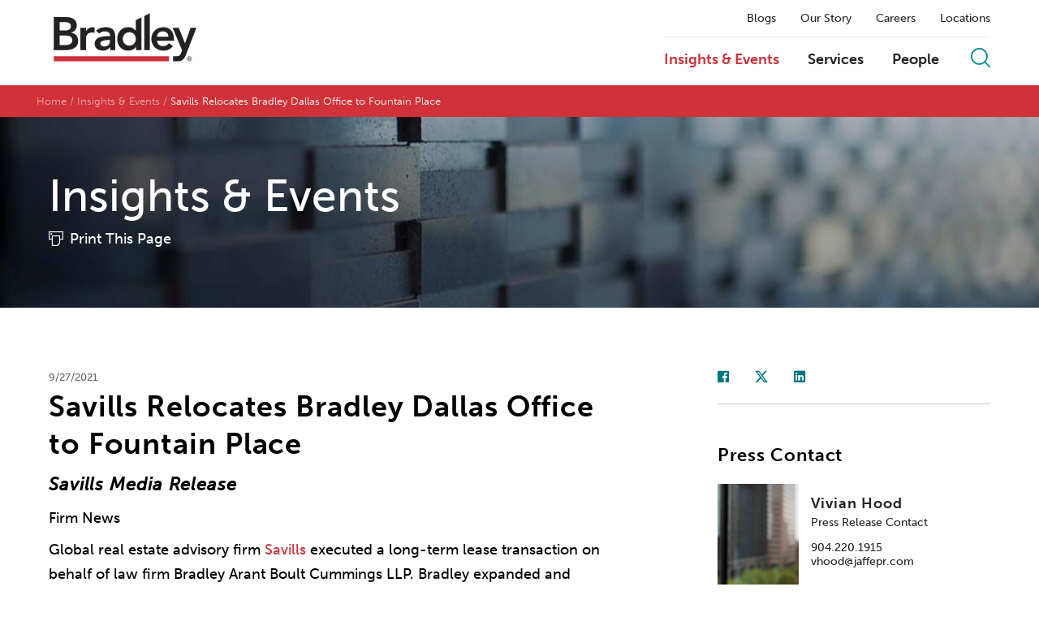

--- FILE ---
content_type: text/html; charset=utf-8
request_url: https://www.bradley.com/insights/news/2021/09/savills-relocates-bradley-dallas-office-to-fountain-place
body_size: 8579
content:



<!DOCTYPE html>
<html>

<head>


		<!-- OneTrust Cookies Consent Notice start -->
		<script async src="https://cdn.cookielaw.org/scripttemplates/otSDKStub.js" type="text/javascript" charset="UTF-8" data-domain-script="81d90fbe-edf5-417f-a947-5fa122faf6b7"></script>
		<script type="text/javascript" src="https://cdn.cookielaw.org/consent/81d90fbe-edf5-417f-a947-5fa122faf6b7/OtAutoBlock.js" ></script>
        <script type="text/javascript">
			function OptanonWrapper() { }
		</script>
		<!-- OneTrust Cookies Consent Notice end -->
	
        <!-- Google Tag Manager -->
        <script>
        (function(w,d,s,l,i){w[l]=w[l]||[];w[l].push({'gtm.start':
        new Date().getTime(),event:'gtm.js'});var f=d.getElementsByTagName(s)[0],
        j=d.createElement(s),dl=l!='dataLayer'?'&l='+l:'';j.async=true;j.src=
        'https://www.googletagmanager.com/gtm.js?id='+i+dl;f.parentNode.insertBefore(j,f);
        })(window,document,'script','dataLayer','GTM-NF7KSN');</script>
        <!-- End Google Tag Manager -->

    <title>Savills Relocates Bradley Dallas Office to Fountain Place | Insights &amp; Events | Bradley</title>
    <meta charset="utf-8">


<meta name="viewport" content="width=device-width, initial-scale=1">
<meta name="description" content="">
<meta name="keywords" content="" />
<meta name="limitfilter" content="insights" />
<meta name="oni_section" content="insights" />

<meta property="og:url" content="https://www.bradley.com/insights/news/2021/09/savills-relocates-bradley-dallas-office-to-fountain-place" />
<meta property="og:type" content="website" />
<meta property="og:title" content="Savills Relocates Bradley Dallas Office to Fountain Place" />
<meta property="og:description" content="" />
<meta property="og:image" content="https://www.bradley.com/-/media/images/latest-from-bradley/press_release_and_media_mentions.jpg?rev=0b4d40d640bc41e79d85d6854086f8f8" />

<meta name="twitter:card" content="summary">
<meta name="twitter:site" content="https://twitter.com/bradleylegal">
<meta name="twitter:title" content="Savills Relocates Bradley Dallas Office to Fountain Place">
<meta name="twitter:description" content="">
<meta name="twitter:image" content="https://www.bradley.com/-/media/images/latest-from-bradley/press_release_and_media_mentions.jpg?rev=0b4d40d640bc41e79d85d6854086f8f8">

<meta http-equiv="X-UA-Compatible" content="IE=edge">

    <link rel="icon" sizes="192x192" type="image/x-icon" href="/Content/site/public/images/logos/bradley.png">
    <link rel="shortcut icon" href="/content/favicon.ico" type="image/x-icon">

    <script src="//ajax.googleapis.com/ajax/libs/webfont/1.5.10/webfont.js"></script>
    <script>
        WebFont.load({
            typekit: {
                id: 'dpl2zfs'
            }
        });
    </script>

    <link href="/Content/site/public/css/main.v-ddreoiqq8lzofmtmrdmugw.css" rel="stylesheet">

    
    <script src="/Content/site/public/js/libs.v-0w23gugoermfcnbncz7aw.js"></script>

</head>



<body class="">
        <!-- Google Tag Manager (noscript) -->
        <noscript>
            <iframe src="https://www.googletagmanager.com/ns.html?id=GTM-NF7KSN" height="0" width="0" style="display:none;visibility:hidden"></iframe>
        </noscript>
        <!-- End Google Tag Manager (noscript) -->
    





<script src="/Content/site/public/releasejs/knockout/kosearch.v-nxmryujf7nsurxxdw9vufw.js"></script>
<script src="/Content/site/public/releasejs/knockout/kocommon.v-bfpk9kewex35f7gdbvliw.js"></script>
<script src="/Content/site/public/releasejs/knockout/koautocomplete.v-tjpukjm2mxnmqcxgdxi1rw.js"></script>
<script src="/Content/site/public/releasejs/knockout/kolist.v-nq6ktyediljwtg1hgho3a.js"></script>
<script src="/Content/site/public/releasejs/pages/sitesearchbinding.v-s4p5asky8l9cjd8zslw.js"></script>

<!--stopindex-->
<header class="site-header js-site-header">


    <section class="js-binding-container-search">
        <div class="site-search-input site-search" style="display: none;">
            <input placeholder="Search by Keyword" class="site-search_input" type="text" data-bind="value: KeywordFilter, valueUpdate: 'keyup', executeOnEnter : $root.DoSearch, bindAutoComplete : KeywordFilter, bindAutoCompleteMaxResults : 20, bindAutoCompleteServiceUrl: '/api/sitecore/sitesearch/gettypeahead'">
            <span class="close-site-search js-close-site-search">
                <i class="bts bt-times"></i>
            </span>
        </div>
    </section>

    <div class="header-wrapper js-header-wrapper">
        <div class="site-layout-wrapper">
            <div class="site-branding">
<a class="site-brand__link" href="/">
    <img class="site-brand__logo js-site-logo" data-img-dark="/Content/site/public/images/bradley_logo.svg" src="/Content/site/public/images/bradley_logo_white.svg" alt="Bradley " />
</a>
<button class="mobile-trigger js-mobile-trigger">
    <span class="mobile-trigger__bars"></span>
    <em class="mobile-trigger__label">MENU</em>
    <em class="mobile-trigger__label mobile-trigger__label--close">Close</em>
</button>
            </div>

            <div class="site-menu__panels-wrapper">
                <div class="site-menu js-site-menu" id="navmain">
<nav class="site-subnav">
        <a class="site-subnav__link " href="/insights/?tab=126861ba-1a78-4cdc-9fe8-5a1351b5c756&amp;reload=false&amp;scroll=0" target="_self" title="Blogs">Blogs</a>
        <a class="site-subnav__link " href="/our-story" target="_self" title="Our Story">Our Story</a>
        <a class="site-subnav__link " href="/careers" target="_self" title="Careers">Careers</a>
        <a class="site-subnav__link " href="/locations" target="_self" title="Locations">Locations</a>
</nav>


                    <div class="site-menu-bar">

<nav class="site-nav">
        <a class="site-nav__link is-active" href="/insights" target="_self" title="Insights &amp; Events">Insights &amp; Events</a>
        <a class="site-nav__link " href="/practices-and-industries" target="_self" title="Services">Services</a>
        <a class="site-nav__link " href="/people" target="_self" title="People">People</a>
</nav>
                        
                        <button class="btn btn--icon site-search__trigger js-site-search-trigger" onclick="DoSearch()">
                            <i class="btr bt-search"></i>
                        </button>
                    </div>
                </div>                
            </div>
        </div>
    </div>
</header>
<script>
    $(document).ready(function () {
        $('.site-search_input').bind('keypress', function (e) {
            if (e.keyCode === 13) {
                DoSearch();
            }
        });
        $('.site-search_input').focus();
    });

    function DoSearch() {
        var querysearch = $(".site-search_input").val();
        if (querysearch) {
            var searchUrl = "/sitesearch?query=" + decodeURIComponent(querysearch);
            window.location.replace(searchUrl);
        }
    }

    $('.js-binding-container-search').InitializeSearchPage();
</script>
<!--startindex-->

    
    <div class="layout-main">
    <div class="breadcrumb">
    <nav class="breadcrumb__nav">
        <ul class="list list--horizontal breadcrumb__list">
                <li class="list__item">
                        <a class="breadcrumb__link" href="https://www.bradley.com/">Home</a>
                </li>
                <li class="list__item">
                        <a class="breadcrumb__link" href="/insights">Insights & Events</a>
                </li>
                <li class="list__item">
Savills Relocates Bradley Dallas Office to Fountain Place                </li>
        </ul>
    </nav>
</div>
        <div class="page-header" style="background-image: url('/-/media/images/hero-images-landing-pages/hero_insights.jpg?rev=d5459713ad2a4479b3319c783658ac4b')">
        <div class="layout-content-wrapper">
                <div class="page-header__title">
                    <span class="page-header__label">Insights & Events</span>

                        <noindex>
                            <div class="page-header__print">
                                <a href="https://1npdf11.onenorth.com/pdfrenderer.svc/v1/abcpdf11/GetRenderedPdfByUrl/Savills Relocates Bradley Dallas Office to Fountain Place.pdf?url=https%3a%2f%2fwww.bradley.com%2finsights%2fnews%2f2021%2f09%2fsavills-relocates-bradley-dallas-office-to-fountain-place%3fpdf%3d1&amp;attachment=false" target="_blank">Print This Page</a>
                            </div>
                        </noindex>

                </div>
        </div>
    </div>

</div>
<div class="layout-content-wrapper layout-body">

    <div class="layout-body-main">
        <div class="article-body--detail layout-section">

            <header class="article-header">
                <time class="date" datetime="">9/27/2021</time>
                <h1 class="article-header__title">Savills Relocates Bradley Dallas Office to Fountain Place </h1>
                <h2><i>Savills Media Release</i> </h2>
                <div class="authors-list__author">Firm News</div>
                            </header>

            <div class="rich-text">
                <p>Global real estate advisory firm <a href="http://www.savills.us" target="_blank">Savills</a> executed a long-term lease transaction on behalf of law firm Bradley Arant Boult Cummings LLP. Bradley expanded and relocated from the Renaissance Tower to a 32,928-square-foot space at Fountain Place located at 1445 Ross Avenue in Dallas, Texas. Bradley was represented in lease negotiations by Savills Corporate Managing Director <a href="https://www.savills.us/people/lesa-nickelson-french.aspx" target="_blank">Lesa Nickelson French</a> and Managing Director <a href="https://www.savills.us/people/ric-kanatzar.aspx" target="_blank">Ric Kanatzar</a> and began occupying the new location on September 20, 2021.</p>
<p>&ldquo;Bradley has grown significantly since entering the Dallas market in 2019 and they were seeking a larger workspace to accommodate additional staff,&rdquo; said French. &ldquo;At Fountain Place, the law firm nearly doubles its previous square footage and will reside in one of the most iconic and ideally situated buildings in downtown Dallas.&rdquo;</p>
<p>The hospitality-inspired office design was provided by Gensler, and the buildout was managed by Dallas-based general contractor K2 Construction, with furniture provided by local partner bauhaus interiors. The floorplan includes a mix of open seating and private offices along with multiple collaboration areas, a reception lounge, and a restaurant-style breakroom.</p>
<p><a href="https://macropm.com/" target="_blank">Macro, A Savills Company</a> has extensive project experience assisting legal tenants in office buildouts and relocations, and the firm provided project management services for Bradley including pre-construction and design management, procurement and construction management, and construction close-out.</p>
<p>&ldquo;Bradley is expanding nationwide and specifically in Dallas, where we have tripled our headcount since establishing our presence in 2019,&rdquo; said Jon Skeeters, Chairman of the Board and Managing Partner. &ldquo;We are continuing to invest in the Dallas market and our new office space will allow us to continue to recruit top talent and provide for our clients throughout Texas.&rdquo;</p>
<p>&ldquo;Fountain Place is one of the most iconic buildings in Dallas,&rdquo; said Dick Sayles, Managing Partner of the Dallas office. &ldquo;Its central location and abundant amenities made it an ideal fit for our continued expansion of all of our practice areas, and the further establishment of Bradley in the Texas legal arena.&rdquo; We are looking forward to welcoming clients in a warm, modern setting that mirrors our progressive company culture.&rdquo;</p>
<p>Fountain Place is situated in the heart of the Dallas Arts District and is a distinctive architectural icon in the city skyline. Designed by legendary architect I.M. Pei, the building recently underwent an $80+ million capital investment project including a new lobby and outdoor plaza, state-of-the-art conference center, new fitness center, cooling towers with upgraded HVAC systems, and a 10-story parking garage.</p>
<p><em>This media release was originally distributed by Savills on 9/27/2021.</em></p>
<h3>Additional Media Coverage:</h3>
<p><a href="https://www.reuters.com/legal/legalindustry/bradley-arant-doubles-dallas-office-space-predicting-growth-2021-09-28/" target="_blank">Thomson Reuters</a></p>
<p><a href="https://www.dallasnews.com/business/real-estate/2021/09/27/law-firm-more-than-doubles-downtown-office-in-move-to-dallas-fountain-place/" target="_blank">The Dallas Morning News</a>&nbsp;(login required)</p>
            </div>

            <div class="person-card-container">
            </div>

        </div>





        <div class="suggested-info layout-section">


        </div>
    </div>

    <aside class="layout-body-sidebar">
<div class="areas-focus layout-section">

<ul class="page-tools__list">
    <li class="page-tools__item">
        <a class="fab fab-facebook" target="_blank" href="https://facebook.com/sharer/sharer.php?u=https%3a%2f%2fwww.bradley.com%2finsights%2fnews%2f2021%2f09%2fsavills-relocates-bradley-dallas-office-to-fountain-place"></a>
    </li>
    <li class="page-tools__item">
        <a class="fab fab-twitter" target="_blank" href="https://twitter.com/intent/tweet?url=https%3a%2f%2fwww.bradley.com%2finsights%2fnews%2f2021%2f09%2fsavills-relocates-bradley-dallas-office-to-fountain-place&text=Savills+Relocates+Bradley+Dallas+Office+to+Fountain+Place"></a>
    </li>
    <li class="page-tools__item">
        <a class="fab fab-linkedin" target="_blank" href="http://www.linkedin.com/shareArticle?mini=true&url=https%3a%2f%2fwww.bradley.com%2finsights%2fnews%2f2021%2f09%2fsavills-relocates-bradley-dallas-office-to-fountain-place&title=Savills Relocates Bradley Dallas Office to Fountain Place"></a>
    </li>
</ul>

        <div class="section-header">Press Contact</div>
        <div class="press-release-contacts">

        <div class="otherprofessional person-card flag flag--top">
            <div class="flag__image person-card__img">
                <img src="/-/media/images/our-people/h/hood-vivian/lowresolutionimage/vhood_web2_v1.jpg?rev=11adc5f2ba294b6fbc72211cbba25c3a" alt="Vivian Hood">
            </div>
            <div class="flag__body person-card__body">
                <h3 class="person-card__name">Vivian Hood</h3>
                <span class="person-card__level">Press Release Contact</span>
                <span class="person-card__phone">904.220.1915</span>
                <span class="person-card__email">vhood@jaffepr.com</span>
            </div>
        </div>

        </div>

        <div class="section-header">Area(s) of Focus</div>
        <div class="accordion-module js-accordions">
<div data-expanded="true" class="accordion__node js-accordion-node">
	<button class="btn btn--text accordion__trigger js-accordion-trigger">Related Offices</button>

    <div class="accordion__content js-accordion-content">
<ul class="list list-basic">
        <li class="list__item">

                <a class="list__link" href="/locations/dallas">Dallas</a>

        </li>
</ul>
        
    </div>
</div>
        </div>
</div>
    </aside>

</div>

    
    <!--stopindex-->
<footer class="site-footer">
    <div class="site-layout-wrapper">

        <div class="site-footer__alpha">
            <span class="site-footer__alpha-label">Search by Last Name</span>



    <ol class="list list-alpha">
            <li class="list__item">
                <a class="list-alpha__link " href="/people?letter=a">a</a>
            </li>
            <li class="list__item">
                <a class="list-alpha__link " href="/people?letter=b">b</a>
            </li>
            <li class="list__item">
                <a class="list-alpha__link " href="/people?letter=c">c</a>
            </li>
            <li class="list__item">
                <a class="list-alpha__link " href="/people?letter=d">d</a>
            </li>
            <li class="list__item">
                <a class="list-alpha__link " href="/people?letter=e">e</a>
            </li>
            <li class="list__item">
                <a class="list-alpha__link " href="/people?letter=f">f</a>
            </li>
            <li class="list__item">
                <a class="list-alpha__link " href="/people?letter=g">g</a>
            </li>
            <li class="list__item">
                <a class="list-alpha__link " href="/people?letter=h">h</a>
            </li>
            <li class="list__item">
                <a class="list-alpha__link " href="/people?letter=i">i</a>
            </li>
            <li class="list__item">
                <a class="list-alpha__link " href="/people?letter=j">j</a>
            </li>
            <li class="list__item">
                <a class="list-alpha__link " href="/people?letter=k">k</a>
            </li>
            <li class="list__item">
                <a class="list-alpha__link " href="/people?letter=l">l</a>
            </li>
            <li class="list__item">
                <a class="list-alpha__link " href="/people?letter=m">m</a>
            </li>
            <li class="list__item">
                <a class="list-alpha__link " href="/people?letter=n">n</a>
            </li>
            <li class="list__item">
                <a class="list-alpha__link " href="/people?letter=o">o</a>
            </li>
            <li class="list__item">
                <a class="list-alpha__link " href="/people?letter=p">p</a>
            </li>
            <li class="list__item">
                <a class="list-alpha__link " href="/people?letter=q">q</a>
            </li>
            <li class="list__item">
                <a class="list-alpha__link " href="/people?letter=r">r</a>
            </li>
            <li class="list__item">
                <a class="list-alpha__link " href="/people?letter=s">s</a>
            </li>
            <li class="list__item">
                <a class="list-alpha__link " href="/people?letter=t">t</a>
            </li>
            <li class="list__item">
                <a class="list-alpha__link " href="/people?letter=u">u</a>
            </li>
            <li class="list__item">
                <a class="list-alpha__link " href="/people?letter=v">v</a>
            </li>
            <li class="list__item">
                <a class="list-alpha__link " href="/people?letter=w">w</a>
            </li>
            <li class="list__item">
                <a class="list-alpha__link is-disabled" href="/people?letter=x">x</a>
            </li>
            <li class="list__item">
                <a class="list-alpha__link " href="/people?letter=y">y</a>
            </li>
            <li class="list__item">
                <a class="list-alpha__link " href="/people?letter=z">z</a>
            </li>
    </ol>

        </div>

<div class="footer-sitemap">
    <div class="footer-sitemap__groups grid-row">
            <div class="footer-sitemap__group grid-col-20">
                <div class="footer-sitemap__label">Insights &amp; Events</div>
<ul class="list list-basic">
        <li class="list__item">

                <a class="list__link" href="/insights/?types=09e547cd-feb0-4d00-8558-ec40ef30b85a&amp;reload=false&amp;scroll=0" target="_blank">Awards & Recognitions</a>

        </li>
        <li class="list__item">

                <a class="list__link" href="/insights/?types=9858a6ae-ddfa-46fc-b885-57ad4acdc547&amp;reload=false&amp;scroll=0" target="_blank">Authored Articles</a>

        </li>
        <li class="list__item">

                <a class="list__link" href="/insights" target="_self">Events</a>

        </li>
        <li class="list__item">

                <a class="list__link" href="/insights/?types=506e1400-9553-4ee8-a155-abf2e8a3c1a0&amp;reload=false&amp;scroll=99.09909782196038" target="_blank">Firm Alerts </a>

        </li>
        <li class="list__item">

                <a class="list__link" href="/insights/?types=d416a781-c970-4dca-b830-8c8055762386&amp;reload=false&amp;scroll=200" target="_self">Insights</a>

        </li>
        <li class="list__item">

                <a class="list__link" href="/insights/?types=144435b2-11ec-4f59-b318-00eb87bcdd2e&amp;reload=false&amp;scroll=0" target="_blank">Media Mentions</a>

        </li>
        <li class="list__item">

                <a class="list__link" href="/insights/?types=7c4baccf-acba-4ecc-9876-043543b98958&amp;reload=false&amp;scroll=99.09909782196038" target="_blank">Press Releases</a>

        </li>
</ul>

            </div>
            <div class="footer-sitemap__group grid-col-20">
                <div class="footer-sitemap__label">Careers</div>
<ul class="list list-basic">
        <li class="list__item">

                <a class="list__link" href="/careers" target="_self">Careers</a>

        </li>
        <li class="list__item">

                <a class="list__link" href="/careers/law-students" target="_self">Law Students</a>

        </li>
        <li class="list__item">

                <a class="list__link" href="/careers/lateral-lawyers" target="_self">Lateral Lawyers</a>

        </li>
        <li class="list__item">

                <a class="list__link" href="/careers/professional-staff" target="_self">Professional Staff</a>

        </li>
</ul>

            </div>
            <div class="footer-sitemap__group grid-col-20">
                <div class="footer-sitemap__label">Offices</div>
<ul class="list list-basic">
        <li class="list__item">

                <a class="list__link" href="/locations/atlanta" target="_self">Atlanta</a>

        </li>
        <li class="list__item">

                <a class="list__link" href="/locations/birmingham" target="_self">Birmingham</a>

        </li>
        <li class="list__item">

                <a class="list__link" href="/locations/charlotte" target="_self">Charlotte</a>

        </li>
        <li class="list__item">

                <a class="list__link" href="/locations/chattanooga" target="_self">Chattanooga</a>

        </li>
        <li class="list__item">

                <a class="list__link" href="/locations/dallas" target="_self">Dallas</a>

        </li>
        <li class="list__item">

                <a class="list__link" href="/locations/houston" target="_self">Houston</a>

        </li>
        <li class="list__item">

                <a class="list__link" href="/locations/huntsville" target="_self">Huntsville</a>

        </li>
        <li class="list__item">

                <a class="list__link" href="/locations/jackson" target="_self">Jackson</a>

        </li>
        <li class="list__item">

                <a class="list__link" href="/locations/knoxville" target="_self">Knoxville</a>

        </li>
        <li class="list__item">

                <a class="list__link" href="/locations/montgomery" target="_self">Montgomery</a>

        </li>
        <li class="list__item">

                <a class="list__link" href="/locations/nashville" target="_self">Nashville</a>

        </li>
        <li class="list__item">

                <a class="list__link" href="/locations/tampa" target="_self">Tampa</a>

        </li>
        <li class="list__item">

                <a class="list__link" href="/locations/washington-dc" target="_self">Washington, D.C.</a>

        </li>
</ul>

            </div>
            <div class="footer-sitemap__group grid-col-20">
                <div class="footer-sitemap__label">Our Story</div>
<ul class="list list-basic">
        <li class="list__item">

                <a class="list__link" href="/our-story/firm-overview" target="_self">Overview</a>

        </li>
        <li class="list__item">

                <a class="list__link" href="/practices-and-industries" target="_self">Services</a>

        </li>
        <li class="list__item">

                <a class="list__link" href="/our-story/diversity" target="_self">Diversity</a>

        </li>
        <li class="list__item">

                <a class="list__link" href="/our-story/womens-initiative" target="_self">Women's Initiative</a>

        </li>
        <li class="list__item">

                <a class="list__link" href="/our-story/pro-bono" target="_self">Pro Bono</a>

        </li>
        <li class="list__item">

                <a class="list__link" href="/our-story/community-impact" target="_self">Community Impact</a>

        </li>
        <li class="list__item">

                <a class="list__link" href="/our-story/accolades" target="_self">Accolades</a>

        </li>
</ul>

            </div>
            <div class="footer-sitemap__group grid-col-20">
                <div class="footer-sitemap__label">Our Blogs</div>
<ul class="list list-basic">
        <li class="list__item">

                <a class="list__link" href="https://www.buddingtrendsblog.com/" target="_blank">Budding Trends</a>

        </li>
        <li class="list__item">

                <a class="list__link" href="https://www.buildsmartbradley.com/" target="_blank">BuildSmart</a>

        </li>
        <li class="list__item">

                <a class="list__link" href="https://www.bradleybusinessdivorce.com/" target="_self">Business Divorce</a>

        </li>
        <li class="list__item">

                <a class="list__link" href="https://www.eyeonenforcement.com/" target="_blank">Eye on Enforcement</a>

        </li>
        <li class="list__item">

                <a class="list__link" href="https://www.financialservicesperspectives.com/" target="_blank">Financial Services Perspectives</a>

        </li>
        <li class="list__item">

                <a class="list__link" href="https://www.ipiqblog.com/" target="_blank">IP IQ</a>

        </li>
        <li class="list__item">

                <a class="list__link" href="https://www.itpaystobecovered.com/" target="_blank">It Pays to Be Covered</a>

        </li>
        <li class="list__item">

                <a class="list__link" href="https://www.employmentlawinsights.com" target="_blank">Labor & Employment Insights</a>

        </li>
        <li class="list__item">

                <a class="list__link" href="https://www.onlineandonpoint.com/" target="_self">Online and On Point</a>

        </li>
</ul>

            </div>
    </div>
    <div class="cta-buttons">
        <div class="footer-sitemap__financial">
            <div class="financial-container">
                <div class="description-text"></div>
                <a>
                    <img class="app-store" src="/Content/site/public/images/logos/apple_logo.png" />
                </a>
                <a>
                    <img class="app-store" src="/Content/site/public/images/logos/google_logo.png" />
                </a>
            </div>
        </div>
        <div class="footer-sitemap__subscribe">
            <p>Learn about the latest news, announcements and upcoming events on the topics that are important to you and your business.</p>
            <a class="footer-sitemap__cta" href="/subscribe">Subscribe to Mailing Lists</a>
        </div>
    </div>
</div>

        <div class="site-footer__additional-info">

            <ul class="list list--inline list--separator site-footer__misc-links">
                        <li class="list__item"><a class="list__link" href="/firm/client-extranet" target="_self">CLIENT EXTRANET</a></li>
                        <li class="list__item"><a class="list__link" href="/contact" target="_self">CONTACT</a></li>
                        <li class="list__item"><a class="list__link" href="Tel:205-521-8000" target="_self">205.521.8000</a></li>
                        <li class="list__item"><a class="list__link" href="/firm/legal-disclaimer" target="_self">LEGAL DISCLAIMER</a></li>
                        <li class="list__item"><a class="list__link" href="/firm/ccpa-cpra-and-vcdpa-notice-of-collection-disclosure-and-privacy-policy" target="_self">CCPA/CPRA &amp; VCDPA Notice of Collection, Disclosure, &amp; Privacy Policy</a></li>
                        <li class="list__item"><a class="list__link" href="/general-content-landing-pages/accessibility-statement" target="_self">Accessibility Statement</a></li>
                        <li class="list__item"><a class="list__link" href="https://citrix.bradley.com/" target="_self">REMOTE ACCESS</a></li>
                        <li class="list__item"><a class="list__link" href="/firm/alumni-connect" target="_self">ALUMNI</a></li>
                        <li class="list__item"><a class="list__link" href="https://www.worldservicesgroup.com/member/law-firm/bradley-arant-boult-cummings-llp/10616" target="_blank">World Services Group</a></li>
                        <li class="list__item"><a class="list__link" href="/firm/attorney-advertising" target="_self">ATTORNEY ADVERTISING</a></li>
                                    <li class="list__item"><!-- OneTrust Cookies Settings button start -->
<button id="ot-sdk-btn" class="ot-sdk-show-settings" style="color:#ffffff; cursor:pointer; padding:0px;font-weight:700;border:none;text-transform:uppercase;font-size:.66667rem;background-color:transparent;">COOKIE SETTINGS</button>
<!-- OneTrust Cookies Settings button end --></li>
                <li class="list__item">&#169;2026 BRADLEY ARANT BOULT CUMMINGS LLP, 1819 Fifth Avenue North, Birmingham, AL 35203</li>
            </ul>

            <ul class="list site-footer__social-links">
                <li class="list__item">
                    <a class="list__link" href="https://www.linkedin.com/company/bradley-law" target="_blank"><i class="fab fab-linkedin-alt"></i></a>
                </li>
                <li class="list__item">
                    <a class="list__link" href="https://twitter.com/bradleylegal" target="_blank"><i class="fab fab-twitter"></i></a>
                </li>
                <li class="list__item">
                    <a class="list__link" href="https://www.facebook.com/officialbradleylaw/" target="_blank"><i class="fab fab-facebook"></i></a>
                </li>
                <li class="list__item">
                    <a class="list__link" href="https://www.instagram.com/bradleylaw/" target="_blank"><i class="fab fab-instagram"></i></a>
                </li>
            </ul>

        </div>

    </div>
</footer>
<!--startindex-->


        <script src="/Content/site/public/js/main.v-mdzmcr5thiopdcm6ihv8ag.js"></script>

    <script type="text/javascript">
        /*<![CDATA[*/
        (function () {
            var sz = document.createElement('script'); sz.type = 'text/javascript'; sz.async = true;
            sz.src = '//siteimproveanalytics.com/js/siteanalyze_13793.js';
            var s = document.getElementsByTagName('script')[0]; s.parentNode.insertBefore(sz, s);
        })();
        /*]]>*/
    </script>
    <script type="text/javascript">
        !function (r) {
            var i = document.createElement("img"); i.setAttribute("src", "//bradley.vuturevx.com/security/tracker.gif?referer=" + encodeURIComponent(r))
        }
            (document.referrer)
    </script>
</body>
</html>